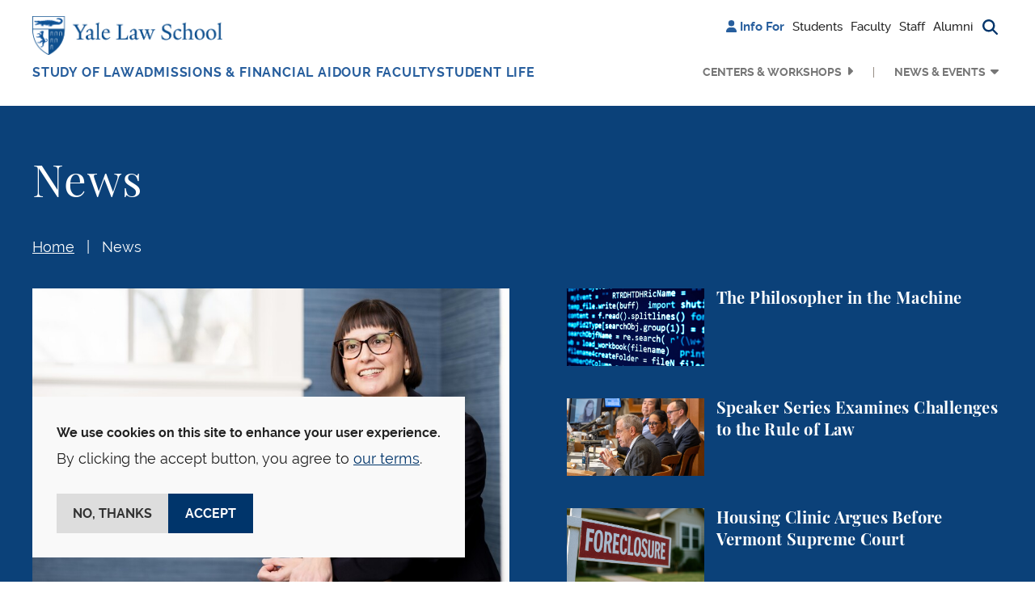

--- FILE ---
content_type: text/html; charset=UTF-8
request_url: https://law.yale.edu/yls-today/news?field_release_date_value%5Bvalue%5D%5Byear%5D=2006&tid=344&field_release_date_value%5Bvalue%5D%5Byear%5D=2005
body_size: 17763
content:

<!DOCTYPE html>
<html lang="en" dir="ltr" prefix="og: https://ogp.me/ns#" class="h-100">
  <head>
    <meta charset="utf-8" />
<noscript><style>form.antibot * :not(.antibot-message) { display: none !important; }</style>
</noscript><meta name="robots" content="max-image-preview:large" />
<link rel="canonical" href="https://law.yale.edu/yls-today/news" />
<meta name="rights" content="© Yale Law School" />
<meta property="og:site_name" content="Yale Law School" />
<meta property="og:title" content="News" />
<meta property="og:phone_number" content="2034324992" />
<meta name="twitter:card" content="summary_large_image" />
<meta name="twitter:title" content="News" />
<meta name="twitter:site:id" content="59226213" />
<meta name="twitter:creator" content="@YaleLawSch" />
<meta name="google-site-verification" content="luKXbTuyvvX2nnIuDI7T85Xcgl-v0g8ZT7-StWwFcdU" />
<meta name="Generator" content="Drupal 11 (https://www.drupal.org)" />
<meta name="MobileOptimized" content="width" />
<meta name="HandheldFriendly" content="true" />
<meta name="viewport" content="width=device-width, initial-scale=1.0" />
<script type="application/ld+json">{
    "@context": "https://schema.org",
    "@type": "BreadcrumbList",
    "itemListElement": [
        {
            "@type": "ListItem",
            "position": 1,
            "name": "Home",
            "item": "https://law.yale.edu/"
        },
        {
            "@type": "ListItem",
            "position": 2,
            "name": "YLS Today",
            "item": "https://law.yale.edu/yls-today"
        },
        {
            "@type": "ListItem",
            "position": 3,
            "name": "News"
        }
    ]
}</script>
<link rel="icon" href="/themes/custom/yls_main/favicon.ico" type="image/vnd.microsoft.icon" />

    <title>News | Yale Law School</title>
    <link rel="stylesheet" media="all" href="/sites/default/files/css/css_uaE0p3BuWU_xg3M2U9vyAXTdEWGVI1ol2NvJ1cdWysQ.css?delta=0&amp;language=en&amp;theme=yls_main&amp;include=[base64]" />
<link rel="stylesheet" media="all" href="/sites/default/files/css/css_1zYj92Qp502v1TdTf2Ao7uJuNOoxWJFJE8ZNQ_51Qvc.css?delta=1&amp;language=en&amp;theme=yls_main&amp;include=[base64]" />
<link rel="stylesheet" media="print" href="/sites/default/files/css/css_IHFb3Hr3g8qvTa_fQzvZNBeCRjgmu3VQThyrpRkbDZs.css?delta=2&amp;language=en&amp;theme=yls_main&amp;include=[base64]" />
<link rel="stylesheet" media="all" href="/sites/default/files/css/css_1Yeal7BEzOFYft09SxUYmwB5I32CemHecKwC893Rn-0.css?delta=3&amp;language=en&amp;theme=yls_main&amp;include=[base64]" />

    <script type="application/json" data-drupal-selector="drupal-settings-json">{"path":{"baseUrl":"\/","pathPrefix":"","currentPath":"yls-today\/news","currentPathIsAdmin":false,"isFront":false,"currentLanguage":"en","currentQuery":{"field_release_date_value":{"value":{"year":"2005"}},"tid":"344"}},"pluralDelimiter":"\u0003","suppressDeprecationErrors":true,"ajaxPageState":{"libraries":"[base64]","theme":"yls_main","theme_token":null},"ajaxTrustedUrl":{"\/yls-today\/news":true,"\/site-search":true},"gtag":{"tagId":"","consentMode":false,"otherIds":[],"events":[],"additionalConfigInfo":[]},"gtm":{"tagId":null,"settings":{"data_layer":"dataLayer","include_classes":false,"allowlist_classes":"","blocklist_classes":"","include_environment":false,"environment_id":"","environment_token":""},"tagIds":["GTM-W5WLCW"]},"data":{"extlink":{"extTarget":true,"extTargetAppendNewWindowDisplay":true,"extTargetAppendNewWindowLabel":"(opens in a new window)","extTargetNoOverride":true,"extNofollow":false,"extTitleNoOverride":false,"extNoreferrer":true,"extFollowNoOverride":false,"extClass":"ext","extLabel":"(link is external)","extImgClass":false,"extSubdomains":false,"extExclude":"","extInclude":"","extCssExclude":"","extCssInclude":"","extCssExplicit":"","extAlert":false,"extAlertText":"This link will take you to an external web site. We are not responsible for their content.","extHideIcons":false,"mailtoClass":"0","telClass":"0","mailtoLabel":"(link sends email)","telLabel":"(link is a phone number)","extUseFontAwesome":false,"extIconPlacement":"append","extPreventOrphan":false,"extFaLinkClasses":"fa fa-external-link","extFaMailtoClasses":"fa fa-envelope-o","extAdditionalLinkClasses":"","extAdditionalMailtoClasses":"","extAdditionalTelClasses":"","extFaTelClasses":"fa fa-phone","allowedDomains":["www.law.yale.edu"],"extExcludeNoreferrer":""}},"eu_cookie_compliance":{"cookie_policy_version":"1.0.0","popup_enabled":true,"popup_agreed_enabled":false,"popup_hide_agreed":false,"popup_clicking_confirmation":false,"popup_scrolling_confirmation":false,"popup_html_info":"\u003Cdiv aria-labelledby=\u0022popup-text\u0022  class=\u0022eu-cookie-compliance-banner eu-cookie-compliance-banner-info eu-cookie-compliance-banner--opt-in\u0022\u003E\n  \u003Cdiv class=\u0022popup-content info eu-cookie-compliance-content\u0022\u003E\n        \u003Cdiv id=\u0022popup-text\u0022 class=\u0022eu-cookie-compliance-message\u0022 role=\u0022document\u0022\u003E\n      \u003Cp\u003E\u003Cstrong\u003EWe use cookies on this site to enhance your user experience.\u003C\/strong\u003E\u003C\/p\u003E\u003Cp\u003EBy clicking the accept button, you agree to \u003Ca href=\u0022\/about-yale-law-school\/offices-services\/information-technology-services-its\/yale-law-school-website-privacy-policy\u0022\u003Eour terms\u003C\/a\u003E.\u003C\/p\u003E\n              \u003Cbutton type=\u0022button\u0022 class=\u0022find-more-button eu-cookie-compliance-more-button\u0022\u003EMore info\u003C\/button\u003E\n          \u003C\/div\u003E\n\n    \n    \u003Cdiv id=\u0022popup-buttons\u0022 class=\u0022eu-cookie-compliance-buttons\u0022\u003E\n            \u003Cbutton type=\u0022button\u0022 class=\u0022agree-button eu-cookie-compliance-secondary-button\u0022\u003EAccept\u003C\/button\u003E\n              \u003Cbutton type=\u0022button\u0022 class=\u0022decline-button eu-cookie-compliance-default-button\u0022\u003ENo, thanks\u003C\/button\u003E\n          \u003C\/div\u003E\n  \u003C\/div\u003E\n\u003C\/div\u003E","use_mobile_message":false,"mobile_popup_html_info":"\u003Cdiv aria-labelledby=\u0022popup-text\u0022  class=\u0022eu-cookie-compliance-banner eu-cookie-compliance-banner-info eu-cookie-compliance-banner--opt-in\u0022\u003E\n  \u003Cdiv class=\u0022popup-content info eu-cookie-compliance-content\u0022\u003E\n        \u003Cdiv id=\u0022popup-text\u0022 class=\u0022eu-cookie-compliance-message\u0022 role=\u0022document\u0022\u003E\n      \n              \u003Cbutton type=\u0022button\u0022 class=\u0022find-more-button eu-cookie-compliance-more-button\u0022\u003EMore info\u003C\/button\u003E\n          \u003C\/div\u003E\n\n    \n    \u003Cdiv id=\u0022popup-buttons\u0022 class=\u0022eu-cookie-compliance-buttons\u0022\u003E\n            \u003Cbutton type=\u0022button\u0022 class=\u0022agree-button eu-cookie-compliance-secondary-button\u0022\u003EAccept\u003C\/button\u003E\n              \u003Cbutton type=\u0022button\u0022 class=\u0022decline-button eu-cookie-compliance-default-button\u0022\u003ENo, thanks\u003C\/button\u003E\n          \u003C\/div\u003E\n  \u003C\/div\u003E\n\u003C\/div\u003E","mobile_breakpoint":768,"popup_html_agreed":false,"popup_use_bare_css":true,"popup_height":"auto","popup_width":"100%","popup_delay":0,"popup_link":"\/about-yale-law-school\/offices-services\/information-technology-services-its\/yale-law-school-website-privacy-policy","popup_link_new_window":true,"popup_position":false,"fixed_top_position":true,"popup_language":"en","store_consent":false,"better_support_for_screen_readers":false,"cookie_name":"","reload_page":false,"domain":"","domain_all_sites":false,"popup_eu_only":false,"popup_eu_only_js":false,"cookie_lifetime":100,"cookie_session":0,"set_cookie_session_zero_on_disagree":0,"disagree_do_not_show_popup":false,"method":"opt_in","automatic_cookies_removal":true,"allowed_cookies":"","withdraw_markup":"\u003Cbutton type=\u0022button\u0022 class=\u0022eu-cookie-withdraw-tab\u0022\u003EPrivacy settings\u003C\/button\u003E\n\u003Cdiv aria-labelledby=\u0022popup-text\u0022 class=\u0022eu-cookie-withdraw-banner\u0022\u003E\n  \u003Cdiv class=\u0022popup-content info eu-cookie-compliance-content\u0022\u003E\n    \u003Cdiv id=\u0022popup-text\u0022 class=\u0022eu-cookie-compliance-message\u0022 role=\u0022document\u0022\u003E\n      \u003Cp\u003E\u003Cstrong\u003EWe use cookies on this site to enhance your user experience.\u003C\/strong\u003E\u003C\/p\u003E\u003Cp\u003EYou have given your consent for us to set cookies.\u003C\/p\u003E\n    \u003C\/div\u003E\n    \u003Cdiv id=\u0022popup-buttons\u0022 class=\u0022eu-cookie-compliance-buttons\u0022\u003E\n      \u003Cbutton type=\u0022button\u0022 class=\u0022eu-cookie-withdraw-button \u0022\u003EWithdraw consent\u003C\/button\u003E\n    \u003C\/div\u003E\n  \u003C\/div\u003E\n\u003C\/div\u003E","withdraw_enabled":false,"reload_options":0,"reload_routes_list":"","withdraw_button_on_info_popup":false,"cookie_categories":[],"cookie_categories_details":[],"enable_save_preferences_button":true,"cookie_value_disagreed":"0","cookie_value_agreed_show_thank_you":"1","cookie_value_agreed":"2","containing_element":"body","settings_tab_enabled":false,"olivero_primary_button_classes":"","olivero_secondary_button_classes":"","close_button_action":"close_banner","open_by_default":true,"modules_allow_popup":true,"hide_the_banner":false,"geoip_match":true,"unverified_scripts":[]},"views":{"ajax_path":"\/views\/ajax","ajaxViews":{"views_dom_id:d8dbe68e0bf7c53eb2febcbd06bfb67b37728cefa962d72eeb4e028c6e4793fb":{"view_name":"filtered_listing_news","view_display_id":"news_center_default_page","view_args":"","view_path":"\/yls-today\/news","view_base_path":"yls-today\/news","view_dom_id":"d8dbe68e0bf7c53eb2febcbd06bfb67b37728cefa962d72eeb4e028c6e4793fb","pager_element":0}}},"user":{"uid":0,"permissionsHash":"b78c7f7dc1c93d5165cff376181a6237d308e628f8ec64016fd16b1473a77860"}}</script>
<script src="/sites/default/files/js/js_gEcXIrDO_h-pz8a5Yvqkn7iZtdy5qMtc02i_lwgX9HM.js?scope=header&amp;delta=0&amp;language=en&amp;theme=yls_main&amp;include=[base64]"></script>
<script src="/libraries/fontawesome/js/all.js" defer crossorigin="anonymous"></script>
<script src="/libraries/fontawesome/js/v4-shims.js" defer crossorigin="anonymous"></script>
<script src="/modules/contrib/google_tag/js/gtag.js?t9c1gg"></script>
<script src="/modules/contrib/google_tag/js/gtm.js?t9c1gg"></script>

  </head>
  <body class="role-anonymous theme-yls-main page-view-filtered-listing-news alias--yls-today-news path-yls-today   d-flex flex-column h-100">
        <div class="visually-hidden-focusable skip-link p-3 container">
      <a href="#main-content" class="p-2">
        Skip to main content
      </a>
    </div>
    <noscript><iframe src="https://www.googletagmanager.com/ns.html?id=GTM-W5WLCW"
                  height="0" width="0" style="display:none;visibility:hidden"></iframe></noscript>

      <div class="dialog-off-canvas-main-canvas d-flex flex-column h-100" data-off-canvas-main-canvas>
    






<header class="">
  
      <nav class="navbar navbar-expand-lg    p-0 header-navigation">
      <div
        class="none header-wrapper container-xl flex-row flex-lg-column collapsed-menu">
        <div class="main-nav-branding">
            <div class="region region-nav-branding d-flex align-items-center align-items-lg-start justify-content-between">
    <div id="block-yls-main-branding" class="block block-system block-system-branding-block">
  
    
  <div class="navbar-brand d-flex align-items-center">

    <a href="/" title="Home" rel="home" class="site-logo d-block">
    <img src="/themes/custom/yls_main/logo2x.png" alt="Home" fetchpriority="high" />
  </a>
  
  <div>
    
      </div>
</div>
</div>
<nav role="navigation" aria-label="Additional menu" id="block-additionalmenu" class="block block-menu navigation menu--additional-menu">
        
              <ul data-block="nav_branding" class="nav navbar-nav">
                    <li class="nav-item">
        <span class="nav-link"><i class="fas fa-user" aria-hidden="true"></i> <span class="link-text">Info For</span></span>
              </li>
                <li class="nav-item">
        <a href="/students" class="nav-link" data-drupal-link-system-path="node/11846366">Students</a>
              </li>
                <li class="nav-item">
        <a href="/infoforfaculty" class="nav-link" data-drupal-link-system-path="node/11862521">Faculty</a>
              </li>
                <li class="nav-item">
        <a href="/staff" class="nav-link" data-drupal-link-system-path="node/11862531">Staff</a>
              </li>
                <li class="nav-item">
        <a href="/alumni" class="nav-link" data-drupal-link-system-path="node/53">Alumni</a>
              </li>
                <li class="nav-item">
        <span class="search-trigger nav-link"><i class="fas fa-magnifying-glass" aria-hidden="true" title="Search button"></i><span class="sr-only">Search button</span></span>
              </li>
        </ul>
  


  </nav>
<div class="views-exposed-form main-search block block-views block-views-exposed-filter-blocksearch-search-form container-xl" data-drupal-selector="views-exposed-form-search-search-form" id="block-exposedformsearchsearch-form">
  
    
      <form data-block="nav_branding" action="/site-search" method="get" id="views-exposed-form-search-search-form" accept-charset="UTF-8">
  <div class="form--inline clearfix d-flex flex-column flex-md-row search-block-form">
  <div class="js-form-item form-item js-form-type-textfield form-type-textfield js-form-item-keyword form-item-keyword">
      <label for="edit-keyword">Search</label>
        
  <input placeholder="Search" data-drupal-selector="edit-keyword" type="text" id="edit-keyword" name="keyword" value="" size="30" maxlength="128" class="form-text form-control" />


        </div>
<div data-drupal-selector="edit-actions" class="form-actions js-form-wrapper form-wrapper" id="edit-actions--2">
    <input data-drupal-selector="edit-submit-search" type="submit" id="edit-submit-search" value="Search" class="button js-form-submit form-submit btn btn-secondary" />

</div>

</div>

</form>

  </div>

  </div>

        </div>

        <button
          class="navbar-toggler collapsed d-flex align-items-center justify-content-center d-lg-none"
          type="button" data-bs-toggle="collapse"
          data-bs-target="#navbarSupportedContent"
          aria-controls="navbarSupportedContent"
          aria-expanded="false" aria-label="Toggle navigation">
          <i class="fa-solid fa-bars"></i>
          <i class="fa-solid fa-xmark"></i>
        </button>

        <div
          class="collapse-menu collapse navbar-collapse justify-content-lg-end flex-wrap"
          id="navbarSupportedContent">
          <div class="shadow-wrapper d-lg-none"></div>

          <div class="menu-wrapper">
            <div class="additional-nav-branding d-lg-none">
                <div class="region region-nav-additional d-flex align-items-center justify-content-between">
    <div class="views-exposed-form main-search block block-views block-views-exposed-filter-blocksearch-mobile-search-form container-xl" data-drupal-selector="views-exposed-form-search-mobile-search-form" id="block-exposedformsearchmobile-search-form">
  
    
      <form data-block="nav_additional" action="/site-search" method="get" id="views-exposed-form-search-mobile-search-form" accept-charset="UTF-8">
  <div class="form--inline clearfix d-flex flex-column flex-md-row search-block-form">
  <div class="js-form-item form-item js-form-type-textfield form-type-textfield js-form-item-keyword form-item-keyword">
      <label for="edit-keyword--2">Search</label>
        
  <input placeholder="Search" data-drupal-selector="edit-keyword" type="text" id="edit-keyword--2" name="keyword" value="" size="30" maxlength="128" class="form-text form-control" />


        </div>
<div data-drupal-selector="edit-actions" class="form-actions js-form-wrapper form-wrapper" id="edit-actions--3">
    <input data-twig-suggestion="exposed_form_search_button" class="button-search button js-form-submit form-submit btn btn-secondary" data-drupal-selector="edit-submit-search-2" type="submit" id="edit-submit-search--2" value="Search" />

</div>

</div>

</form>

  </div>
<nav role="navigation" aria-label="Additional menu" id="block-additionalmenu-2" class="block block-menu navigation menu--additional-menu">
        
              <ul data-block="nav_additional" class="nav navbar-nav">
                    <li class="nav-item">
        <span class="nav-link"><i class="fas fa-user" aria-hidden="true"></i> <span class="link-text">Info For</span></span>
              </li>
                <li class="nav-item">
        <a href="/students" class="nav-link" data-drupal-link-system-path="node/11846366">Students</a>
              </li>
                <li class="nav-item">
        <a href="/infoforfaculty" class="nav-link" data-drupal-link-system-path="node/11862521">Faculty</a>
              </li>
                <li class="nav-item">
        <a href="/staff" class="nav-link" data-drupal-link-system-path="node/11862531">Staff</a>
              </li>
                <li class="nav-item">
        <a href="/alumni" class="nav-link" data-drupal-link-system-path="node/53">Alumni</a>
              </li>
                <li class="nav-item">
        <span class="search-trigger nav-link"><i class="fas fa-magnifying-glass" aria-hidden="true" title="Search button"></i><span class="sr-only">Search button</span></span>
              </li>
        </ul>
  


  </nav>

  </div>

            </div>

              <div class="region region-nav-main d-flex flex-column flex-lg-row flex-grow-1 justify-content-between">
    <nav role="navigation" aria-label="Main navigation" id="block-mainnavigation" class="block block-menu navigation menu--main">
        
  <ul data-region="nav_main" data-block="nav_main" class="menu menu-level-0 navbar-nav main-navigation">
                  
        <li class="menu-item dropdown nav-item extra-menu">
          <a href="/studying-law-yale" class="menu-link" data-drupal-link-system-path="node/34">Study of Law</a>
                      <button type="button" class="collapse-button" aria-label="Collapse menu"></button>
                                          
  
  <div class="menu_link_content menu-link-contentmain view-mode-default menu-dropdown menu-dropdown-0 menu-type-default dropdown-menu">
    <div class="container-xl menu-container">
                      <div class="layout layout--fourcol-section">

          <div  class="layout__region layout__region--first">
        <div class="block block-layout-builder block-inline-blockmega-menu-image-callout">
  
    
      
  <div class="field field--name-field-image field--type-entity-reference field--label-hidden field__items">  <img loading="lazy" src="/sites/default/files/styles/mega_menu_image/public/images/spotlight_studyoflaw.jpg?itok=Mdp0FrS6" width="275" height="153" alt="Students in library" class="img-fluid image-style-mega-menu-image" />



  </div>

    <div class="image-callout-wrapper">
      
  <div class="field field--name-field-heading field--type-string field--label-hidden field__items">Areas of Study
  </div>
  <div class="clearfix text-formatted field field--name-field-wysiwyg field--type-text-long field--label-hidden field__items"><p>Discover your passion</p>
  </div><a href="/studying-law-yale/areas-study">Academics</a>
    </div>
  </div>

      </div>
    
          <div  class="layout__region layout__region--second">
        <div class="block block-layout-builder block-inline-blocklinks-with-heading">
  
    
      
  <b class="field field--name-field-heading field--type-string field--label-hidden field__items">Study at YLS
  </b><a href="/study-law-yale/degree-programs">Degree Programs</a><a href="/studying-law-yale/areas-study">Areas of Study</a><a href="https://courses.law.yale.edu/">Courses</a><a href="/study-law-yale/clinical-and-experiential-learning">Clinical and Experiential Learning</a>
  </div>

      </div>
    
          <div  class="layout__region layout__region--third">
        <div class="block block-layout-builder block-inline-blocklinks-with-heading">
  
    
      
  <b class="field field--name-field-heading field--type-string field--label-hidden field__items">Programs and Resources
  </b><a href="/study-law-yale/academic-calendar-resources">Academic Calendar &amp; Resources</a><a href="/study-law-yale/alumni-student-profiles">Alumni &amp; Student Profiles</a><a href="/leadership">The Tsai Leadership Program</a>
  </div>

      </div>
    
          <div  class="layout__region layout__region--fourth">
        <div class="block block-layout-builder block-inline-blocklinks-with-heading">
  
    
      
  <b class="field field--name-field-heading field--type-string field--label-hidden field__items">Library
  </b><a href="https://library.law.yale.edu/">Yale Law Library</a><a href="https://library.law.yale.edu/using-library">Using the Library</a><a href="https://library.law.yale.edu/research">Research</a><a href="https://library.law.yale.edu/collections">Collections</a>
  </div>

      </div>
    
  </div>

          </div>
  </div>



                  </li>
                        
        <li class="menu-item dropdown nav-item extra-menu">
          <a href="/admissions-financial-aid" class="menu-link" data-drupal-link-system-path="node/102721">Admissions &amp; Financial Aid</a>
                      <button type="button" class="collapse-button" aria-label="Collapse menu"></button>
                                          
  
  <div class="menu_link_content menu-link-contentmain view-mode-default menu-dropdown menu-dropdown-0 menu-type-default dropdown-menu">
    <div class="container-xl menu-container">
                      <div class="layout layout--fourcol-section">

          <div  class="layout__region layout__region--first">
        <div class="block block-layout-builder block-inline-blockmega-menu-image-callout">
  
    
      
  <div class="field field--name-field-image field--type-entity-reference field--label-hidden field__items">  <img loading="lazy" src="/sites/default/files/styles/mega_menu_image/public/images/about/spotlight_newhaven.jpg?itok=7Y4xM-ok" width="275" height="153" alt="an aerial view of downtown New Haven with the Green, buildings, and Long Island Sound visible" class="img-fluid image-style-mega-menu-image" />



  </div>

    <div class="image-callout-wrapper">
      
  <div class="field field--name-field-heading field--type-string field--label-hidden field__items">New Haven &amp; The Region
  </div>
  <div class="clearfix text-formatted field field--name-field-wysiwyg field--type-text-long field--label-hidden field__items"><p>Discover our home city</p>
  </div><a href="https://law.yale.edu/about-yale-law-school/new-haven-and-region">Learn more</a>
    </div>
  </div>

      </div>
    
          <div  class="layout__region layout__region--second">
        <div class="block block-layout-builder block-inline-blocklinks-with-heading">
  
    
      
  <b class="field field--name-field-heading field--type-string field--label-hidden field__items">Apply
  </b><a href="/admissions/jd-admissions">JD Admissions</a><a href="/study-law-yale/degree-programs/graduate-programs">Graduate Admissions</a><a href="/admissions/nondiscriminationtitle-ix-statements">Nondiscrimination, Title IX, &amp; Clery Act Statements</a>
  </div>

      </div>
    
          <div  class="layout__region layout__region--third">
        <div class="block block-layout-builder block-inline-blocklinks-with-heading">
  
    
      
  <b class="field field--name-field-heading field--type-string field--label-hidden field__items">Financial Aid
  </b><a href="/admissions/financial-aid">Financial Aid Support</a><a href="/admissions/cost-financial-aid/applying-financial-aid/new-students">Prospective &amp; Admitted Students</a><a href="/admissions/cost-financial-aid/applying-financial-aid/current-students">Current Students</a><a href="/admissions/cost-financial-aid/financial-aid-forms-resources">Financial Aid Forms &amp; FAQs</a>
  </div>

      </div>
    
          <div  class="layout__region layout__region--fourth">
        <div class="block block-layout-builder block-inline-blocklinks-with-heading">
  
    
      
  <b class="field field--name-field-heading field--type-string field--label-hidden field__items">Visit
  </b><a href="https://tour.concept3d.com/share/vMfqccKVJ/stop/1">Virtual Tour</a><a href="/about-yale-law-school/visit-directions">Visit &amp; Directions</a><a href="/our-school-location">Our School &amp; Location</a><a href="/about-yale-law-school/new-haven-and-region">New Haven &amp; The Region</a>
  </div>

      </div>
    
  </div>

          </div>
  </div>



                  </li>
                        
        <li class="menu-item dropdown nav-item extra-menu">
          <a href="/faculty?type=faculty" class="menu-link" data-drupal-link-query="{&quot;type&quot;:&quot;faculty&quot;}" data-drupal-link-system-path="node/15">Our Faculty</a>
                      <button type="button" class="collapse-button" aria-label="Collapse menu"></button>
                                          
  
  <div class="menu_link_content menu-link-contentmain view-mode-default menu-dropdown menu-dropdown-0 menu-type-default dropdown-menu">
    <div class="container-xl menu-container">
                      <div class="layout layout--fourcol-section">

          <div  class="layout__region layout__region--first">
        <div class="block block-layout-builder block-inline-blockmega-menu-image-callout">
  
    
      
  <div class="field field--name-field-image field--type-entity-reference field--label-hidden field__items">  <img loading="lazy" src="/sites/default/files/styles/mega_menu_image/public/images/images/driver_teaching_homepage.jpg?itok=PK83Ru0o" width="275" height="153" alt="Professor Justin Driver teaching" class="img-fluid image-style-mega-menu-image" />



  </div>

    <div class="image-callout-wrapper">
      
  <div class="field field--name-field-heading field--type-string field--label-hidden field__items">Faculty News
  </div>
  <div class="clearfix text-formatted field field--name-field-wysiwyg field--type-text-long field--label-hidden field__items"><p>Prominent scholars with broad expertise</p>
  </div><a href="https://law.yale.edu/our-faculty/faculty-news">Read More</a>
    </div>
  </div>

      </div>
    
          <div  class="layout__region layout__region--second">
        <div class="block block-layout-builder block-inline-blocklinks-with-heading">
  
    
      
  <b class="field field--name-field-heading field--type-string field--label-hidden field__items">Our Faculty
  </b><a href="/faculty?type=faculty">Faculty Directory</a><a href="/faculty?type=lecturers-affiliates">Lecturers &amp; Affiliates</a><a href="/faculty?type=adjunct-and-visiting-professors">Adjunct &amp; Visiting Professors</a>
  </div>

      </div>
    
          <div  class="layout__region layout__region--third">
        <div class="block block-layout-builder block-inline-blocklinks-with-heading">
  
    
      
  <b class="field field--name-field-heading field--type-string field--label-hidden field__items">Scholarship
  </b><a href="/our-faculty/faculty-news">Faculty News</a><a href="https://openyls.law.yale.edu/handle/20.500.13051/35">Faculty Scholarship</a><a href="/about-yale-law-school/office-dean/inside-yale-law-school-podcast">Inside Yale Law School Podcast</a>
  </div>

      </div>
    
    
  </div>

          </div>
  </div>



                  </li>
                        
        <li class="menu-item dropdown nav-item extra-menu">
          <a href="/student-life" class="menu-link" data-drupal-link-system-path="node/681">Student Life</a>
                      <button type="button" class="collapse-button" aria-label="Collapse menu"></button>
                                          
  
  <div class="menu_link_content menu-link-contentmain view-mode-default menu-dropdown menu-dropdown-0 menu-type-default dropdown-menu">
    <div class="container-xl menu-container">
                      <div class="layout layout--fourcol-section">

          <div  class="layout__region layout__region--first">
        <div class="block block-layout-builder block-inline-blockmega-menu-image-callout">
  
    
      
  <div class="field field--name-field-image field--type-entity-reference field--label-hidden field__items">  <img loading="lazy" src="/sites/default/files/styles/mega_menu_image/public/area/department/admissions/image/yls_courtyard-09.jpg?itok=lCUbF-Bs" width="275" height="153" alt="The Sol Goldman Courtyard on a sunny day with the magnolia tree in bloom and students eating and talking outdoors." class="img-fluid image-style-mega-menu-image" />



  </div>

    <div class="image-callout-wrapper">
      
  <div class="field field--name-field-heading field--type-string field--label-hidden field__items">Career Development
  </div>
  <div class="clearfix text-formatted field field--name-field-wysiwyg field--type-text-long field--label-hidden field__items"><p>Resources for students and alumni</p>
  </div><a href="https://law.yale.edu/student-life/career-development">Learn more</a>
    </div>
  </div>

      </div>
    
          <div  class="layout__region layout__region--second">
        <div class="block block-layout-builder block-inline-blocklinks-with-heading">
  
    
      
  <b class="field field--name-field-heading field--type-string field--label-hidden field__items">Resources
  </b><a href="/student-life/office-student-affairs">Office of Student Affairs</a><a href="/student-life/career-development">Career Development</a><a href="/student-life/programs-and-funding-opportunities">Programs &amp; Funding Opportunities</a><a href="/student-life/health-wellness">Health &amp; Wellness</a>
  </div>

      </div>
    
          <div  class="layout__region layout__region--third">
        <div class="block block-layout-builder block-inline-blocklinks-with-heading">
  
    
      
  <b class="field field--name-field-heading field--type-string field--label-hidden field__items">Community
  </b><a href="/student-life/student-journals-organizations">Student Journals &amp; Organizations</a><a href="/student-life/commencement">Commencement</a><a href="/student-life/news">Student News &amp; Opinion</a>
  </div>

      </div>
    
          <div  class="layout__region layout__region--fourth">
        <div class="block block-layout-builder block-inline-blocklinks-with-heading">
  
    
      
  <b class="field field--name-field-heading field--type-string field--label-hidden field__items">Policies
  </b><a href="/student-life/policies-resources-and-reporting">Policies, Resources, &amp; Reporting</a><a href="/sites/default/files/area/department/studentaffairs/document/rights_and_duties_091422.pdf">Rights &amp; Duties</a>
  </div>

      </div>
    
  </div>

          </div>
  </div>



                  </li>
            </ul>




  </nav>
<nav role="navigation" aria-label="Secondary Menu" id="block-secondarymenu" class="block block-menu navigation menu--secondary">
        
              <ul data-block="nav_main" class="nav navbar-nav secondary-navigation d-flex flex-column-reverse flex-lg-row justify-content-end">
                    <li class="nav-item dropdown menu-item">
        <a href="/centers-and-workshops" class="nav-link menu-link" data-drupal-link-system-path="node/11897881">Centers &amp; Workshops</a>
                  <button type="button" class="collapse-button" aria-label="Collapse menu"></button>
                      </li>
                <li class="nav-item dropdown menu-item expanded">
        <button class="nav-link menu-link" type="button">News &amp; Events</button>
                  <button type="button" class="collapse-button" aria-label="Collapse menu"></button>
                                        <ul class="dropdown-menu">
                    <li class="nav-item dropdown-item submenu-item">
        <a href="/yls-today" class="nav-link" data-drupal-link-system-path="node/48">News &amp; Events</a>
                      </li>
                <li class="nav-item dropdown-item submenu-item">
        <a href="/yls-today/news" class="nav-link" data-drupal-link-system-path="yls-today/news">News</a>
                      </li>
                <li class="nav-item dropdown-item submenu-item">
        <a href="/yls-today/events" class="nav-link" data-drupal-link-system-path="yls-today/events">Events Calendar</a>
                      </li>
                <li class="nav-item dropdown-item submenu-item">
        <a href="/yls-today/events/submit-event" class="nav-link" data-drupal-link-system-path="node/245386">Submit an Event</a>
                      </li>
                <li class="nav-item dropdown-item submenu-item">
        <a href="/yls-today/press" class="nav-link" data-drupal-link-system-path="node/2249">In The Press</a>
                      </li>
                <li class="nav-item dropdown-item submenu-item">
        <a href="/yls-today/media-inquiries" class="nav-link" data-drupal-link-system-path="node/43">Media Inquiries</a>
                      </li>
                <li class="nav-item dropdown-item submenu-item">
        <a href="/yls-today/yale-law-school-videos" class="nav-link" data-drupal-link-system-path="node/4561">Videos</a>
                      </li>
                <li class="nav-item dropdown-item submenu-item">
        <a href="https://law.yale.edu/about-yale-law-school/office-dean/inside-yale-law-school-podcast" class="nav-link">Inside Yale Law School Podcast</a>
                      </li>
                <li class="nav-item dropdown-item submenu-item">
        <a href="/yls-today/social-media" class="nav-link" data-drupal-link-system-path="node/42">Social Media</a>
                      </li>
                <li class="nav-item dropdown-item submenu-item">
        <a href="https://ylr.law.yale.edu/" class="nav-link">Yale Law Report</a>
                      </li>
              </ul>
      
              </li>
              </ul>
      


  </nav>

  </div>


            <div class="collapse-filler d-lg-none"></div>
          </div>
        </div>
      </div>
    </nav>
  
</header>

  <section class="layout-hero-content" role="region" aria-label="Hero Content">
    
  <div class="background-blue region region-hero">
    <div class="container-xl">
      <div id="block-pagetitle" class="news-title block block-core block-page-title-block">
  
    
      
<h1>News</h1>


  </div>
<div id="block-breadcrumbs" class="block block-system block-system-breadcrumb-block">
  
    
        <nav aria-label="Breadcrumb">
    <ol class="breadcrumb">
              <li class="breadcrumb-item">
                      <a href="/">Home</a>
                  </li>
              <li class="breadcrumb-item">
                      <a href="" aria-current="page">News</a>
                  </li>
          </ol>
  </nav>

  </div>
<div id="block-featurednewsoneventcenterpage" class="block block-block-content block-block-content9f192e74-495a-48e6-a645-85e7dc6c5445">
  
    
      
  <div class="field field--name-field-view field--type-viewsreference field--label-hidden field__items">
        <div class="field__item"><div class="views-element-container"><div class="view view-featured-news view-id-featured_news view-display-id-top_featured_content_block js-view-dom-id-c62d6f8ec0d37a770e3d73a16b01929ec51301670515b7095a1fb44fdb669862">
  <div class="row items">
    <div class="top-featured col-md-6 order-1">
              <div class="view-content">
              <div class="views-row">
  
<section class="node node--type-article node--view-mode-featured-news-subsite-latest-content-big">
  <div class="node__content link-wrapper">
          
  <div class="field field--name-field-image field--type-entity-reference field--label-hidden field__items">
        <div class="field__item">  <img loading="lazy" src="/sites/default/files/styles/content_793x529/public/images/images/news/cr_headshot_final_2.jpg?h=d2c7d9d3&amp;itok=jBw6_bHy" width="793" height="529" alt="Cristina Rodriguez" class="img-fluid image-style-content-793x529" />


</div>
  </div>
        
    <h3 class="title lg-featured-news-title"><a
        href="/yls-today/news/cristina-rodriguez-selected-next-dean-yale-law-school" target="_self"><span class="field field--name-title field--type-string field--label-hidden">Cristina Rodríguez Selected as Next Dean of Yale Law School </span>
</a>
    </h3>
    
    
  <div class="clearfix text-formatted field field--name-body field--type-text-with-summary field--label-hidden field__items">
        <div class="field__item">  Rodríguez will assume the deanship on Feb. 1, 2026, as the Sol and Lillian Goldman Dean and Professor of Law at Yale Law School.

</div>
  </div>
    <a href="/yls-today/news/cristina-rodriguez-selected-next-dean-yale-law-school" class="clickable-wrapper"
       target="_self">
      <span class="sr-only">Cristina Rodríguez Selected as Next Dean of Yale Law School </span>
    </a>
  </div>
</section>
</div>

        </div>
          </div>
    <div class="latest-featured col-md-6 order-2">
              <div class="attachment attachment-after">
          <div class="views-element-container"><div class="view view-featured-news view-id-featured_news view-display-id-attachment_1 js-view-dom-id-9df6afd1d8662b3bece487e70a7fc123e679e96da31d0224c1cff1eb1e2d1219">
  
    
      
      <div class="view-content">
          <div class="views-row">
  

<section class="node node--type-article-featured node--view-mode-featured-news-subsite-latest-content">
  <div class="node__content row">
          <div class="col-4">
                  
  <div class="field field--name-field-teaser-image field--type-entity-reference field--label-hidden field__items">
        <div class="field__item">  <img loading="lazy" src="/sites/default/files/styles/content_590x274_/public/images/news/generic/code_news.jpg?itok=17oiIPZB" width="590" height="333" alt="code_news.jpg" class="img-fluid image-style-content-590x274-" />


</div>
  </div>
              </div>
        <div class="col-8">
      <div class="news-header text-wrapper">
        
        <h5 class="title sm-featured-news-title"><span class="field field--name-title field--type-string field--label-hidden">The Philosopher in the Machine</span>
</h5>
        
        
      </div>
    </div>
    <a href="/yls-today/news/philosopher-machine" class="clickable-wrapper"
       target="_self">
      <span class="sr-only">The Philosopher in the Machine</span>
    </a>
  </div>
</section>
</div>
    <div class="views-row">
  

<section class="node node--type-article node--view-mode-featured-news-subsite-latest-content">
  <div class="node__content row">
          <div class="col-4">
                  
  <div class="field field--name-field-image field--type-entity-reference field--label-hidden field__items">
        <div class="field__item">  <img loading="lazy" src="/sites/default/files/styles/content_590x274_/public/images/Admin/Images/News/2025_10_28_yls_ludwig_rule_of_law_lavitt_12.jpg?itok=1_O-sMiE" width="590" height="333" alt="Bruce Swartz speaks to a class with other faculty seated next to him" class="img-fluid image-style-content-590x274-" />


</div>
  </div>
              </div>
        <div class="col-8">
      <div class="news-header text-wrapper">
        
        <h5 class="title sm-featured-news-title"><span class="field field--name-title field--type-string field--label-hidden">Speaker Series Examines Challenges to the Rule of Law </span>
</h5>
        
        
      </div>
    </div>
    <a href="/yls-today/news/speaker-series-examines-challenges-rule-law" class="clickable-wrapper"
       target="_self">
      <span class="sr-only">Speaker Series Examines Challenges to the Rule of Law </span>
    </a>
  </div>
</section>
</div>
    <div class="views-row">
  

<section class="node node--type-article node--view-mode-featured-news-subsite-latest-content">
  <div class="node__content row">
          <div class="col-4">
                  
  <div class="field field--name-field-image field--type-entity-reference field--label-hidden field__items">
        <div class="field__item">  <img loading="lazy" src="/sites/default/files/styles/content_590x274_/public/images/Admin/Images/News/foreclosure_adobestock_1445583398.jpeg?itok=iRoMdVuk" width="590" height="333" alt="A closeup of a foreclosure sign in front of a house" class="img-fluid image-style-content-590x274-" />


</div>
  </div>
              </div>
        <div class="col-8">
      <div class="news-header text-wrapper">
        
        <h5 class="title sm-featured-news-title"><span class="field field--name-title field--type-string field--label-hidden">Housing Clinic Argues Before Vermont Supreme Court</span>
</h5>
        
        
      </div>
    </div>
    <a href="/yls-today/news/housing-clinic-argues-vermont-supreme-court" class="clickable-wrapper"
       target="_self">
      <span class="sr-only">Housing Clinic Argues Before Vermont Supreme Court</span>
    </a>
  </div>
</section>
</div>
    <div class="views-row">
  

<section class="node node--type-article-featured node--view-mode-featured-news-subsite-latest-content">
  <div class="node__content row">
          <div class="col-4">
                  
  <div class="field field--name-field-teaser-image field--type-entity-reference field--label-hidden field__items">
        <div class="field__item">  <img loading="lazy" src="/sites/default/files/styles/content_590x274_/public/images/Admin/Images/News/2024_08_20_yls_orientation_lavitt_08.jpg?itok=uFAx5-x7" width="590" height="333" alt="Heather K. Gerken stands behind a podium" class="img-fluid image-style-content-590x274-" />


</div>
  </div>
              </div>
        <div class="col-8">
      <div class="news-header text-wrapper">
        
        <h5 class="title sm-featured-news-title"><span class="field field--name-title field--type-string field--label-hidden">An Extraordinary Leader</span>
</h5>
        
        
      </div>
    </div>
    <a href="/yls-today/news/extraordinary-leader" class="clickable-wrapper"
       target="_self">
      <span class="sr-only">An Extraordinary Leader</span>
    </a>
  </div>
</section>
</div>

    </div>
  
          </div>
</div>

        </div>
          </div>
  </div>
  </div>
</div>
</div>
  </div>
  <div class="field field--name-field-link field--type-link field--label-hidden field__items">
        <div class="field__item"><a href="/yls-today/press">In The Press</a></div>
  </div>
  </div>

    </div>
  </div>

  </section>

<main role="main">
  <a id="main-content" tabindex="-1"></a>
  
  
  
  
  
  
  <div class="p-0 main-content-wrapper container-fluid">
              <div class="container-xl">
          <div class="region region-highlighted">
    <div data-drupal-messages-fallback class="hidden"></div>

  </div>

      </div>
        <div class="container-xl">
      <div class="row ">
                <div class="order-1 order-lg-2 col-12 no-sidebar main-content">
          
  <div class="region region-content p-0">
    <div id="block-yls-main-content" class="block block-system block-system-main-block">
  
    
      <div class="views-element-container"><div class="filtered-listing view view-filtered-listing-news view-id-filtered_listing_news view-display-id-news_center_default_page js-view-dom-id-d8dbe68e0bf7c53eb2febcbd06bfb67b37728cefa962d72eeb4e028c6e4793fb">
  
    
        <div class="view-filters">
      <form class="views-exposed-form bef-exposed-form d-md-flex flex-md-nowrap" data-drupal-selector="views-exposed-form-filtered-listing-news-news-center-default-page" action="/yls-today/news" method="get" id="views-exposed-form-filtered-listing-news-news-center-default-page" accept-charset="UTF-8">
  <div class="js-form-item form-item js-form-type-select form-type-select js-form-item-category form-item-category">
      <label for="edit-category">Category</label>
        <select data-drupal-selector="edit-category" id="edit-category" name="category" class="form-select select2-widget form-control" data-select2-config="{&quot;multiple&quot;:false,&quot;placeholder&quot;:&quot;- None -&quot;,&quot;allowClear&quot;:false,&quot;dir&quot;:&quot;ltr&quot;,&quot;language&quot;:&quot;en&quot;,&quot;tags&quot;:false,&quot;theme&quot;:&quot;default&quot;,&quot;maximumSelectionLength&quot;:0,&quot;tokenSeparators&quot;:[],&quot;selectOnClose&quot;:false,&quot;width&quot;:&quot;100%&quot;}"><option value=""></option><option value="All" selected="selected">All`</option><option value="283">Constitutional Law</option><option value="329">Corporate &amp; Commercial Law</option><option value="8351">Criminal Justice</option><option value="332">Environmental Law</option><option value="336">Human Rights Law</option><option value="338">Technology &amp; Media Law</option><option value="339">International Law</option><option value="341">Law and Health</option><option value="344">Law Teaching</option><option value="864">Legal History</option><option value="346">Public Interest Law</option></select>
        </div>
<div class="js-form-item form-item js-form-type-select form-type-select js-form-item-year form-item-year">
      <label for="edit-year">Year</label>
        <select data-drupal-selector="edit-year" id="edit-year" name="year" class="form-select select2-widget form-control" data-select2-config="{&quot;multiple&quot;:false,&quot;placeholder&quot;:{&quot;id&quot;:&quot;&quot;,&quot;text&quot;:&quot;All`&quot;},&quot;allowClear&quot;:true,&quot;dir&quot;:&quot;ltr&quot;,&quot;language&quot;:&quot;en&quot;,&quot;tags&quot;:false,&quot;theme&quot;:&quot;default&quot;,&quot;maximumSelectionLength&quot;:0,&quot;tokenSeparators&quot;:[],&quot;selectOnClose&quot;:false,&quot;width&quot;:&quot;100%&quot;}"><option value="" selected="selected"></option><option value="2026">2026</option><option value="2025">2025</option><option value="2024">2024</option><option value="2023">2023</option><option value="2022">2022</option><option value="2021">2021</option><option value="2020">2020</option><option value="2019">2019</option><option value="2018">2018</option><option value="2017">2017</option><option value="2016">2016</option><option value="2015">2015</option><option value="2014">2014</option><option value="2013">2013</option></select>
        </div>
<div data-drupal-selector="edit-actions" class="form-actions js-form-wrapper form-wrapper" id="edit-actions">
    <input data-twig-suggestion="exposed_form_search_button" class="button-search button js-form-submit form-submit btn btn-secondary" data-drupal-selector="edit-submit-filtered-listing-news" type="submit" id="edit-submit-filtered-listing-news" value="Search" />

</div>


</form>

    </div>
    
      <div class="view-content">
          <div class="views-row">
  

<section class="node node--type-article-featured node--view-mode-filtered-listing-news-subsite-filtered-listing filtered-listing-news">
  <div class="node__content">
    <div class="news-wrapper link-wrapper d-flex">
              <div class="image-wrapper mb-0">
                      
  <div class="field field--name-field-teaser-image field--type-entity-reference field--label-hidden field__items">
        <div class="field__item">  <img loading="lazy" src="/sites/default/files/styles/thumbnail_285_160/public/images/news/generic/code_news.jpg?itok=aP0deeWY" width="285" height="160" alt="code_news.jpg" class="img-fluid image-style-thumbnail-285-160" />


</div>
  </div>
                  </div>
      
      <div class="news-content text-wrapper">
              <div class="date-wrapper">
          
  <div class="field field--name-field-date field--type-datetime field--label-hidden field__items">
        <div class="field__item"><time datetime="2026-01-26T12:00:00Z" class="datetime">January 26, 2026</time>
</div>
  </div>
                  </div>
              
        <h3 class="title sm-featured-news-title">
          <a href="/yls-today/news/philosopher-machine" target="_self"
             aria-label="The Philosopher in the Machine"><span class="field field--name-title field--type-string field--label-hidden">The Philosopher in the Machine</span>
</a>
        </h3>
        
                  
  <div class="clearfix text-formatted field field--name-body field--type-text-with-summary field--label-hidden field__items">
        <div class="field__item">  Ideas that once sounded like science fiction have become contemplatable (and, in some cases, already arrived). In the face of rapid change, alumni are using their Yale Law School educations to shape how this transformative new technology can best be used to benefit society.

</div>
  </div>
              </div>

      <a href="/yls-today/news/philosopher-machine" class="clickable-wrapper"
         target="_self">
        <span class="sr-only">The Philosopher in the Machine</span>
      </a>
    </div>
  </div>
</section>
</div>
    <div class="views-row">
  

<section class="node node--type-article node--view-mode-filtered-listing-news-subsite-filtered-listing filtered-listing-news">
  <div class="node__content">
    <div class="news-wrapper link-wrapper d-flex">
              <div class="image-wrapper mb-0">
                      
  <div class="field field--name-field-image field--type-entity-reference field--label-hidden field__items">
        <div class="field__item">  <img loading="lazy" src="/sites/default/files/styles/thumbnail_285_160/public/images/lerner_josh_headshot_2.jpg?itok=oQVxCRF_" width="285" height="160" alt="Josh Lerner speaking to someone off camera" class="img-fluid image-style-thumbnail-285-160" />


</div>
  </div>
                  </div>
      
      <div class="news-content text-wrapper">
              <div class="date-wrapper">
          
  <div class="field field--name-field-date field--type-datetime field--label-hidden field__items">
        <div class="field__item"><time datetime="2026-01-26T12:00:00Z" class="datetime">January 26, 2026</time>
</div>
  </div>
                  </div>
              
        <h3 class="title sm-featured-news-title">
          <a href="/yls-today/news/josh-lerner-deliver-2025-2026-raben-lecture-feb-9" target="_self"
             aria-label="Josh Lerner to Deliver the 2025–2026 Raben Lecture on Feb. 9"><span class="field field--name-title field--type-string field--label-hidden">Josh Lerner to Deliver the 2025–2026 Raben Lecture on Feb. 9</span>
</a>
        </h3>
        
                  
  <div class="clearfix text-formatted field field--name-body field--type-text-with-summary field--label-hidden field__items">
        <div class="field__item">  Josh Lerner, the Jacob H. Schiff Professor of Investment Banking at Harvard Business School, will deliver the John R. Raben/Sullivan &amp; Cromwell Fellowship Lecture titled “The Government as Investor in an Era of Great Power Competition” on Feb. 9 at 4:30 p.m. at Yale Law School.

</div>
  </div>
              </div>

      <a href="/yls-today/news/josh-lerner-deliver-2025-2026-raben-lecture-feb-9" class="clickable-wrapper"
         target="_self">
        <span class="sr-only">Josh Lerner to Deliver the 2025–2026 Raben Lecture on Feb. 9</span>
      </a>
    </div>
  </div>
</section>
</div>
    <div class="views-row">
  

<section class="node node--type-article node--view-mode-filtered-listing-news-subsite-filtered-listing filtered-listing-news">
  <div class="node__content">
    <div class="news-wrapper link-wrapper d-flex">
              <div class="image-wrapper mb-0">
                      
  <div class="field field--name-field-image field--type-entity-reference field--label-hidden field__items">
        <div class="field__item">  <img loading="lazy" src="/sites/default/files/styles/thumbnail_285_160/public/images/Admin/Images/News/2025_10_28_yls_ludwig_rule_of_law_lavitt_12.jpg?itok=6M7uuOse" width="285" height="160" alt="Bruce Swartz speaks to a class with other faculty seated next to him" class="img-fluid image-style-thumbnail-285-160" />


</div>
  </div>
                  </div>
      
      <div class="news-content text-wrapper">
              <div class="date-wrapper">
          
  <div class="field field--name-field-date field--type-datetime field--label-hidden field__items">
        <div class="field__item"><time datetime="2026-01-23T12:00:00Z" class="datetime">January 23, 2026</time>
</div>
  </div>
                  </div>
              
        <h3 class="title sm-featured-news-title">
          <a href="/yls-today/news/speaker-series-examines-challenges-rule-law" target="_self"
             aria-label="Speaker Series Examines Challenges to the Rule of Law "><span class="field field--name-title field--type-string field--label-hidden">Speaker Series Examines Challenges to the Rule of Law </span>
</a>
        </h3>
        
                  
  <div class="clearfix text-formatted field field--name-body field--type-text-with-summary field--label-hidden field__items">
        <div class="field__item">  From the plaintiff in one of the term’s biggest Supreme Court cases to international law experts, an array of speakers shared their insights on the rule of law as part of The Tsai Leadership Program.

</div>
  </div>
              </div>

      <a href="/yls-today/news/speaker-series-examines-challenges-rule-law" class="clickable-wrapper"
         target="_self">
        <span class="sr-only">Speaker Series Examines Challenges to the Rule of Law </span>
      </a>
    </div>
  </div>
</section>
</div>
    <div class="views-row">
  

<section class="node node--type-article node--view-mode-filtered-listing-news-subsite-filtered-listing filtered-listing-news">
  <div class="node__content">
    <div class="news-wrapper link-wrapper d-flex">
              <div class="image-wrapper mb-0">
                      
  <div class="field field--name-field-image field--type-entity-reference field--label-hidden field__items">
        <div class="field__item">  <img loading="lazy" src="/sites/default/files/styles/thumbnail_285_160/public/images/Admin/Images/News/foreclosure_adobestock_1445583398.jpeg?itok=04GAYcDf" width="285" height="160" alt="A closeup of a foreclosure sign in front of a house" class="img-fluid image-style-thumbnail-285-160" />


</div>
  </div>
                  </div>
      
      <div class="news-content text-wrapper">
              <div class="date-wrapper">
          
  <div class="field field--name-field-date field--type-datetime field--label-hidden field__items">
        <div class="field__item"><time datetime="2026-01-21T12:00:00Z" class="datetime">January 21, 2026</time>
</div>
  </div>
                  </div>
              
        <h3 class="title sm-featured-news-title">
          <a href="/yls-today/news/housing-clinic-argues-vermont-supreme-court" target="_self"
             aria-label="Housing Clinic Argues Before Vermont Supreme Court"><span class="field field--name-title field--type-string field--label-hidden">Housing Clinic Argues Before Vermont Supreme Court</span>
</a>
        </h3>
        
                  
  <div class="clearfix text-formatted field field--name-body field--type-text-with-summary field--label-hidden field__items">
        <div class="field__item">  In a recent ruling in a foreclosure case, the Vermont Supreme Court sided with arguments advanced in an amicus brief by the Housing Clinic at Yale Law School. Dylan Shapiro ’26 argued the case before the Court in October 2025.

</div>
  </div>
              </div>

      <a href="/yls-today/news/housing-clinic-argues-vermont-supreme-court" class="clickable-wrapper"
         target="_self">
        <span class="sr-only">Housing Clinic Argues Before Vermont Supreme Court</span>
      </a>
    </div>
  </div>
</section>
</div>
    <div class="views-row">
  

<section class="node node--type-article-featured node--view-mode-filtered-listing-news-subsite-filtered-listing filtered-listing-news">
  <div class="node__content">
    <div class="news-wrapper link-wrapper d-flex">
              <div class="image-wrapper mb-0">
                      
  <div class="field field--name-field-teaser-image field--type-entity-reference field--label-hidden field__items">
        <div class="field__item">  <img loading="lazy" src="/sites/default/files/styles/thumbnail_285_160/public/images/Admin/Images/News/2024_08_20_yls_orientation_lavitt_08.jpg?itok=PwzZVoW_" width="285" height="160" alt="Heather K. Gerken stands behind a podium" class="img-fluid image-style-thumbnail-285-160" />


</div>
  </div>
                  </div>
      
      <div class="news-content text-wrapper">
              <div class="date-wrapper">
          
  <div class="field field--name-field-date field--type-datetime field--label-hidden field__items">
        <div class="field__item"><time datetime="2026-01-20T12:00:00Z" class="datetime">January 20, 2026</time>
</div>
  </div>
                  </div>
              
        <h3 class="title sm-featured-news-title">
          <a href="/yls-today/news/extraordinary-leader" target="_self"
             aria-label="An Extraordinary Leader"><span class="field field--name-title field--type-string field--label-hidden">An Extraordinary Leader</span>
</a>
        </h3>
        
                  
  <div class="clearfix text-formatted field field--name-body field--type-text-with-summary field--label-hidden field__items">
        <div class="field__item">  Heather K. Gerken leaves indelible mark on Yale Law School as 17th dean

</div>
  </div>
              </div>

      <a href="/yls-today/news/extraordinary-leader" class="clickable-wrapper"
         target="_self">
        <span class="sr-only">An Extraordinary Leader</span>
      </a>
    </div>
  </div>
</section>
</div>
    <div class="views-row">
  

<section class="node node--type-article node--view-mode-filtered-listing-news-subsite-filtered-listing filtered-listing-news">
  <div class="node__content">
    <div class="news-wrapper link-wrapper d-flex">
              <div class="image-wrapper mb-0">
                      
  <div class="field field--name-field-image field--type-entity-reference field--label-hidden field__items">
        <div class="field__item">  <img loading="lazy" src="/sites/default/files/styles/thumbnail_285_160/public/images/news/generic/slbturret.jpg?h=b3660f0d&amp;itok=uZrDeUYH" width="285" height="160" alt="A patterned terra cotta and stone turret of Sterling Law Building against a blue sky." class="img-fluid image-style-thumbnail-285-160" />


</div>
  </div>
                  </div>
      
      <div class="news-content text-wrapper">
              <div class="date-wrapper">
          
  <div class="field field--name-field-date field--type-datetime field--label-hidden field__items">
        <div class="field__item"><time datetime="2026-01-16T12:00:00Z" class="datetime">January 16, 2026</time>
</div>
  </div>
                  </div>
              
        <h3 class="title sm-featured-news-title">
          <a href="/yls-today/news/annual-lecture-series-explores-foundations-american-legal-thought" target="_self"
             aria-label="Annual Lecture Series Explores Foundations of American Legal Thought"><span class="field field--name-title field--type-string field--label-hidden">Annual Lecture Series Explores Foundations of American Legal Thought</span>
</a>
        </h3>
        
                  
  <div class="clearfix text-formatted field field--name-body field--type-text-with-summary field--label-hidden field__items">
        <div class="field__item">  The Foundations of American Legal Thought lecture series returns to Yale Law School for the spring 2026 term.

</div>
  </div>
              </div>

      <a href="/yls-today/news/annual-lecture-series-explores-foundations-american-legal-thought" class="clickable-wrapper"
         target="_self">
        <span class="sr-only">Annual Lecture Series Explores Foundations of American Legal Thought</span>
      </a>
    </div>
  </div>
</section>
</div>
    <div class="views-row">
  

<section class="node node--type-article node--view-mode-filtered-listing-news-subsite-filtered-listing filtered-listing-news">
  <div class="node__content">
    <div class="news-wrapper link-wrapper d-flex">
              <div class="image-wrapper mb-0">
                      
  <div class="field field--name-field-image field--type-entity-reference field--label-hidden field__items">
        <div class="field__item">  <img loading="lazy" src="/sites/default/files/styles/thumbnail_285_160/public/images/images/news/courthouse%20columns.jpg?itok=ZThCOoWD" width="285" height="160" alt="The lower shafts and bases of stone columns in a colonnade " class="img-fluid image-style-thumbnail-285-160" />


</div>
  </div>
                  </div>
      
      <div class="news-content text-wrapper">
              <div class="date-wrapper">
          
  <div class="field field--name-field-date field--type-datetime field--label-hidden field__items">
        <div class="field__item"><time datetime="2026-01-16T12:00:00Z" class="datetime">January 16, 2026</time>
</div>
  </div>
                  </div>
              
        <h3 class="title sm-featured-news-title">
          <a href="/yls-today/news/professor-ian-ayres-scholarship-cited-supreme-court-gun-control-case" target="_self"
             aria-label="Professor Ian Ayres’ Scholarship Cited in Supreme Court Gun Control Case"><span class="field field--name-title field--type-string field--label-hidden">Professor Ian Ayres’ Scholarship Cited in Supreme Court Gun Control Case</span>
</a>
        </h3>
        
                  
  <div class="clearfix text-formatted field field--name-body field--type-text-with-summary field--label-hidden field__items">
        <div class="field__item">  In this Q&amp;A, Ayres discussed a case currently before the Supreme Court, Wolford v. Lopez, which draws on his scholarship related to gun control.

</div>
  </div>
              </div>

      <a href="/yls-today/news/professor-ian-ayres-scholarship-cited-supreme-court-gun-control-case" class="clickable-wrapper"
         target="_self">
        <span class="sr-only">Professor Ian Ayres’ Scholarship Cited in Supreme Court Gun Control Case</span>
      </a>
    </div>
  </div>
</section>
</div>
    <div class="views-row">
  

<section class="node node--type-article node--view-mode-filtered-listing-news-subsite-filtered-listing filtered-listing-news">
  <div class="node__content">
    <div class="news-wrapper link-wrapper d-flex">
              <div class="image-wrapper mb-0">
                      
  <div class="field field--name-field-image field--type-entity-reference field--label-hidden field__items">
        <div class="field__item">  <img loading="lazy" src="/sites/default/files/styles/thumbnail_285_160/public/images/images/news/william_eskridge_at_podium.jpg?h=c6980913&amp;itok=s60U65aZ" width="285" height="160" alt="Professor William Eskridge Jr. gestures while speaking at a podium onstage before a blue curtain" class="img-fluid image-style-thumbnail-285-160" />


</div>
  </div>
                  </div>
      
      <div class="news-content text-wrapper">
              <div class="date-wrapper">
          
  <div class="field field--name-field-date field--type-datetime field--label-hidden field__items">
        <div class="field__item"><time datetime="2026-01-15T12:00:00Z" class="datetime">January 15, 2026</time>
</div>
  </div>
                  </div>
              
        <h3 class="title sm-featured-news-title">
          <a href="/yls-today/news/professor-william-eskridge-jr-and-co-author-honored-groundbreaking-book" target="_self"
             aria-label="Professor William Eskridge Jr. and Co-Author Honored for Groundbreaking Book"><span class="field field--name-title field--type-string field--label-hidden">Professor William Eskridge Jr. and Co-Author Honored for Groundbreaking Book</span>
</a>
        </h3>
        
                  
  <div class="clearfix text-formatted field field--name-body field--type-text-with-summary field--label-hidden field__items">
        <div class="field__item">  The Association of American Law Schools honored Professor William Eskridge Jr. and collaborator Philip P. Frickey for their groundbreaking work in the field of legislation and regulation.

</div>
  </div>
              </div>

      <a href="/yls-today/news/professor-william-eskridge-jr-and-co-author-honored-groundbreaking-book" class="clickable-wrapper"
         target="_self">
        <span class="sr-only">Professor William Eskridge Jr. and Co-Author Honored for Groundbreaking Book</span>
      </a>
    </div>
  </div>
</section>
</div>

    </div>
  
        <nav class="pager"  role="navigation" aria-labelledby="pagination-heading" aria-label="Pagination">
    <h4 id="pagination-heading" class="visually-hidden">Pagination</h4>
    <ul class="pagination js-pager__items">
                                <li class="page-item is-active active" aria-current="page">
                                          <a href="?field_release_date_value%5Bvalue%5D%5Byear%5D=2005&amp;tid=344&amp;page=0" title="Current page" aria-current="page" class="page-link">
            <span class="visually-hidden">
              Current page
            </span>
            <p class="page-number">1</p>
          </a>
        </li>
              <li class="page-item">
                                          <a href="?field_release_date_value%5Bvalue%5D%5Byear%5D=2005&amp;tid=344&amp;page=1" title="Go to page 2" class="page-link">
            <span class="visually-hidden">
              Page
            </span>
            <p class="page-number">2</p>
          </a>
        </li>
              <li class="page-item">
                                          <a href="?field_release_date_value%5Bvalue%5D%5Byear%5D=2005&amp;tid=344&amp;page=2" title="Go to page 3" class="page-link">
            <span class="visually-hidden">
              Page
            </span>
            <p class="page-number">3</p>
          </a>
        </li>
              <li class="page-item">
                                          <a href="?field_release_date_value%5Bvalue%5D%5Byear%5D=2005&amp;tid=344&amp;page=3" title="Go to page 4" class="page-link">
            <span class="visually-hidden">
              Page
            </span>
            <p class="page-number">4</p>
          </a>
        </li>
              <li class="page-item">
                                          <a href="?field_release_date_value%5Bvalue%5D%5Byear%5D=2005&amp;tid=344&amp;page=4" title="Go to page 5" class="page-link">
            <span class="visually-hidden">
              Page
            </span>
            <p class="page-number">5</p>
          </a>
        </li>
              <li class="page-item">
                                          <a href="?field_release_date_value%5Bvalue%5D%5Byear%5D=2005&amp;tid=344&amp;page=5" title="Go to page 6" class="page-link">
            <span class="visually-hidden">
              Page
            </span>
            <p class="page-number">6</p>
          </a>
        </li>
              <li class="page-item">
                                          <a href="?field_release_date_value%5Bvalue%5D%5Byear%5D=2005&amp;tid=344&amp;page=6" title="Go to page 7" class="page-link">
            <span class="visually-hidden">
              Page
            </span>
            <p class="page-number">7</p>
          </a>
        </li>
              <li class="page-item">
                                          <a href="?field_release_date_value%5Bvalue%5D%5Byear%5D=2005&amp;tid=344&amp;page=7" title="Go to page 8" class="page-link">
            <span class="visually-hidden">
              Page
            </span>
            <p class="page-number">8</p>
          </a>
        </li>
              <li class="page-item">
                                          <a href="?field_release_date_value%5Bvalue%5D%5Byear%5D=2005&amp;tid=344&amp;page=8" title="Go to page 9" class="page-link">
            <span class="visually-hidden">
              Page
            </span>
            <p class="page-number">9</p>
          </a>
        </li>
                          <li class="page-item disabled">
          <span class="page-link">&hellip;</span>
        </li>

                          <li class="page-item pager__item--last">
            <a href="?field_release_date_value%5Bvalue%5D%5Byear%5D=2005&amp;tid=344&amp;page=267" title="Go to last page" class="page-link">
              <span class="visually-hidden">Last page</span>
              <span aria-hidden="true">268</span>
            </a>
          </li>
                  </ul>
  </nav>

          </div>
</div>

  </div>

  </div>

        </div>
              </div>
    </div>
  </div>

  
</main>

  <footer class="footer     ">
    <div class="none">
        <div class="region region-footer">
    


<div id="block-subsitefooterblock" class="block block-custom-module block-subsite-footer-block global-footer">
  <div class="footer-content container-fluid flex-column">
                            
      <div class="d-flex justify-content-between field field--name-field-buttons field--type-link field--label-hidden footer-buttons text-center field__items">
      <div class="footer-buttons-wrapper">
              <div class="field__item"><a href="/giving">Giving</a></div>
              <div class="field__item"><a href="/about-yale-law-school/offices-services">Contact</a></div>
              <div class="field__item"><a href="/about-yale-law-school">About Us</a></div>
              <div class="field__item"><a href="https://tour.concept3d.com/share/vMfqccKVJ/stop/1" target="_blank">Virtual Tour</a></div>
            </div>
    </div>
  
                          
  <div class="field field--name-field-footer-logo field--type-entity-reference field--label-hidden field__items">
        <div class="field__item">  <img loading="lazy" src="/sites/default/files/icons/yls_logo_white.png" width="1988" height="394" alt="yale law school logo" class="img-fluid" />

</div>
  </div>
        
        <div class="links-wrapper text-center text-md-start d-flex flex-column flex-md-row container-xl">
                      
            <div class="clearfix text-formatted underline field field--name-field-address-wysiwyg field--type-text-long field--label-hidden field__item"><p>127 Wall Street</p><p>New Haven, CT 06511</p><p><a href="tel://2034324992">203.432.4992</a></p></div>
      
                                
  <div class="footer-links text-center text-md-start container-xl">
    <div class="field field--name-field-links field--type-link field--label-hidden field__items row row-cols-1 row-cols-md-3">
              <div class="col underline">
                      <div class="field__item"><a href="/yls-today/news">News</a></div>
                      <div class="field__item"><a href="/yls-today/yale-law-school-events">Events</a></div>
                      <div class="field__item"><a href="/yls-today/media-inquiries/office-public-affairs">Media Contacts</a></div>
                  </div>
              <div class="col underline">
                      <div class="field__item"><a href="/about-yale-law-school/offices-services">Offices &amp; Services</a></div>
                      <div class="field__item"><a href="http://library.law.yale.edu">Law Library</a></div>
                      <div class="field__item"><a href="/admissions-financial-aid/jd-admissions/yale-law-school-numbers/consumer-information-aba-required-disclosures">Consumer Information (ABA Required Disclosures)</a></div>
                  </div>
              <div class="col underline">
                      <div class="field__item"><a href="/student-life/transportation-security">Emergency Info</a></div>
                      <div class="field__item"><a href="http://directory.yale.edu">Yale Directory</a></div>
                      <div class="field__item"><a href="https://www.yale.edu">Yale University Homepage</a></div>
                  </div>
          </div>
  </div>


                  </div>

        <div class="copyright-social-wrapper container-xl d-flex flex-column flex-md-row align-items-center">
          <div class="col-12 col-md-8 order-2 order-md-1 copyright-wrapper text-center text-md-start">
                          
  <div class="clearfix text-formatted field field--name-body field--type-text-with-summary field--label-hidden field__items">
        <div class="field__item"><p>© Yale Law School <a href="/about-yale-law-school/offices-services">Contact</a> <a href="mailto:webfeedback.law@yale.edu?subject=Message%20from%20the%20YLS%20Website&amp;body=***please%20begin%20your%20message%20after%20this%20line***%20">Webmaster</a> <a href="/about-yale-law-school/offices-services/information-technology-services-its-yale-law-school/web-accessibility">Web Accessibility</a> <a href="/about-yale-law-school/offices-services/information-technology-services-its-yale-law-school/yale-law-school-website-privacy-policy">Privacy Policy</a><br>
This website is supported by the Oscar M.&nbsp;Ruebhausen Fund at Yale Law School</p></div>
  </div>
                      </div>
          <div class="col-12 col-md-4 order-1 order-md-2 social-wrapper">
                          
      <div class="d-flex justify-content-between field field--name-field-social-links field--type-entity-reference-revisions field--label-hidden social-buttons-block container-xl field__items">
              <div class="field__item">  <div class="paragraph paragraph--type--icon-link paragraph--view-mode--default social-buttons-wrapper">
          <div class="icon-link-item">
                  <a
            href="https://twitter.com/YaleLawSch"
            target="_blank"
            aria-label="Twitter Footer Icon">
                          
  <div class="field field--name-field-icon field--type-fontawesome-icon field--label-hidden field__items">
        <div class="field__item"><div class="fontawesome-icons">
      <div class="fontawesome-icon">
  <i class="fa-brands fa-x-twitter"
  data-fa-transform=""
  data-fa-mask=""
  style="--fa-primary-color: #000000; --fa-secondary-color: #000000;"
  title="x-twitter">
</i>
</div>

  </div>
</div>
  </div>
                        <span class="sr-only">Twitter Footer Icon</span>
          </a>
              </div>
      </div>
</div>
              <div class="field__item">  <div class="paragraph paragraph--type--icon-link paragraph--view-mode--default social-buttons-wrapper">
          <div class="icon-link-item">
                  <a
            href="https://instagram.com/yalelawschool"
            target="_blank"
            aria-label="Instagram Footer Icon">
                          
  <div class="field field--name-field-icon field--type-fontawesome-icon field--label-hidden field__items">
        <div class="field__item"><div class="fontawesome-icons">
      <div class="fontawesome-icon">
  <i class="fab fa-instagram"
  data-fa-transform=""
  data-fa-mask=""
  style="--fa-primary-color: #000000; --fa-secondary-color: #000000;"
  title="instagram">
</i>
</div>

  </div>
</div>
  </div>
                        <span class="sr-only">Instagram Footer Icon</span>
          </a>
              </div>
      </div>
</div>
              <div class="field__item">  <div class="paragraph paragraph--type--icon-link paragraph--view-mode--default social-buttons-wrapper">
          <div class="icon-link-item">
                  <a
            href="https://www.linkedin.com/school/yale-law-school"
            target="_blank"
            aria-label="LinkedIn Footer Icon">
                          
  <div class="field field--name-field-icon field--type-fontawesome-icon field--label-hidden field__items">
        <div class="field__item"><div class="fontawesome-icons">
      <div class="fontawesome-icon">
  <i class="fab fa-linkedin-in"
  data-fa-transform=""
  data-fa-mask=""
  style="--fa-primary-color: #000000; --fa-secondary-color: #000000;"
  title="linkedin-in">
</i>
</div>

  </div>
</div>
  </div>
                        <span class="sr-only">LinkedIn Footer Icon</span>
          </a>
              </div>
      </div>
</div>
              <div class="field__item">  <div class="paragraph paragraph--type--icon-link paragraph--view-mode--default social-buttons-wrapper">
          <div class="icon-link-item">
                  <a
            href="https://www.facebook.com/YaleLawSchool"
            target="_blank"
            aria-label="Facebook Footer Icon">
                          
  <div class="field field--name-field-icon field--type-fontawesome-icon field--label-hidden field__items">
        <div class="field__item"><div class="fontawesome-icons">
      <div class="fontawesome-icon">
  <i class="fab fa-facebook-f"
  data-fa-transform=""
  data-fa-mask=""
  style="--fa-primary-color: #000000; --fa-secondary-color: #000000;"
  title="facebook-f">
</i>
</div>

  </div>
</div>
  </div>
                        <span class="sr-only">Facebook Footer Icon</span>
          </a>
              </div>
      </div>
</div>
              <div class="field__item">  <div class="paragraph paragraph--type--icon-link paragraph--view-mode--default social-buttons-wrapper">
          <div class="icon-link-item">
                  <a
            href="https://vimeo.com/yalelaw"
            target="_blank"
            aria-label="Vimeo Footer Icon">
                          
  <div class="field field--name-field-icon field--type-fontawesome-icon field--label-hidden field__items">
        <div class="field__item"><div class="fontawesome-icons">
      <div class="fontawesome-icon">
  <i class="fab fa-vimeo"
  data-fa-transform=""
  data-fa-mask=""
  style="--fa-primary-color: #000000; --fa-secondary-color: #000000;"
  title="vimeo">
</i>
</div>

  </div>
</div>
  </div>
                        <span class="sr-only">Vimeo Footer Icon</span>
          </a>
              </div>
      </div>
</div>
              <div class="field__item">  <div class="paragraph paragraph--type--icon-link paragraph--view-mode--default social-buttons-wrapper">
          <div class="icon-link-item">
                  <a
            href="https://www.youtube.com/user/YaleLawSchool"
            target="_blank"
            aria-label="YouTube Footer Icon">
                          
  <div class="field field--name-field-icon field--type-fontawesome-icon field--label-hidden field__items">
        <div class="field__item"><div class="fontawesome-icons">
      <div class="fontawesome-icon">
  <i class="fab fa-youtube"
  data-fa-transform=""
  data-fa-mask=""
  style="--fa-primary-color: #000000; --fa-secondary-color: #000000;"
  title="youtube">
</i>
</div>

  </div>
</div>
  </div>
                        <span class="sr-only">YouTube Footer Icon</span>
          </a>
              </div>
      </div>
</div>
          </div>
  
                      </div>
        </div>
            </div>
</div>

  </div>

    </div>
  </footer>

  </div>

    
    <script src="/core/assets/vendor/jquery/jquery.min.js?v=4.0.0-rc.1"></script>
<script src="/sites/default/files/js/js_oRkpl1ceOZ5Rz1Mu7GhZRfA7EsaR4ouPa-7uy3VFEIU.js?scope=footer&amp;delta=1&amp;language=en&amp;theme=yls_main&amp;include=[base64]"></script>
<script src="https://cdn.jsdelivr.net/npm/js-cookie@3.0.5/dist/js.cookie.min.js"></script>
<script src="/sites/default/files/js/js_xFzwTFr3XOSJb6BeSD07p2qH_R7x3GqXwtjwcZxVdIo.js?scope=footer&amp;delta=3&amp;language=en&amp;theme=yls_main&amp;include=[base64]"></script>

  </body>
</html>
